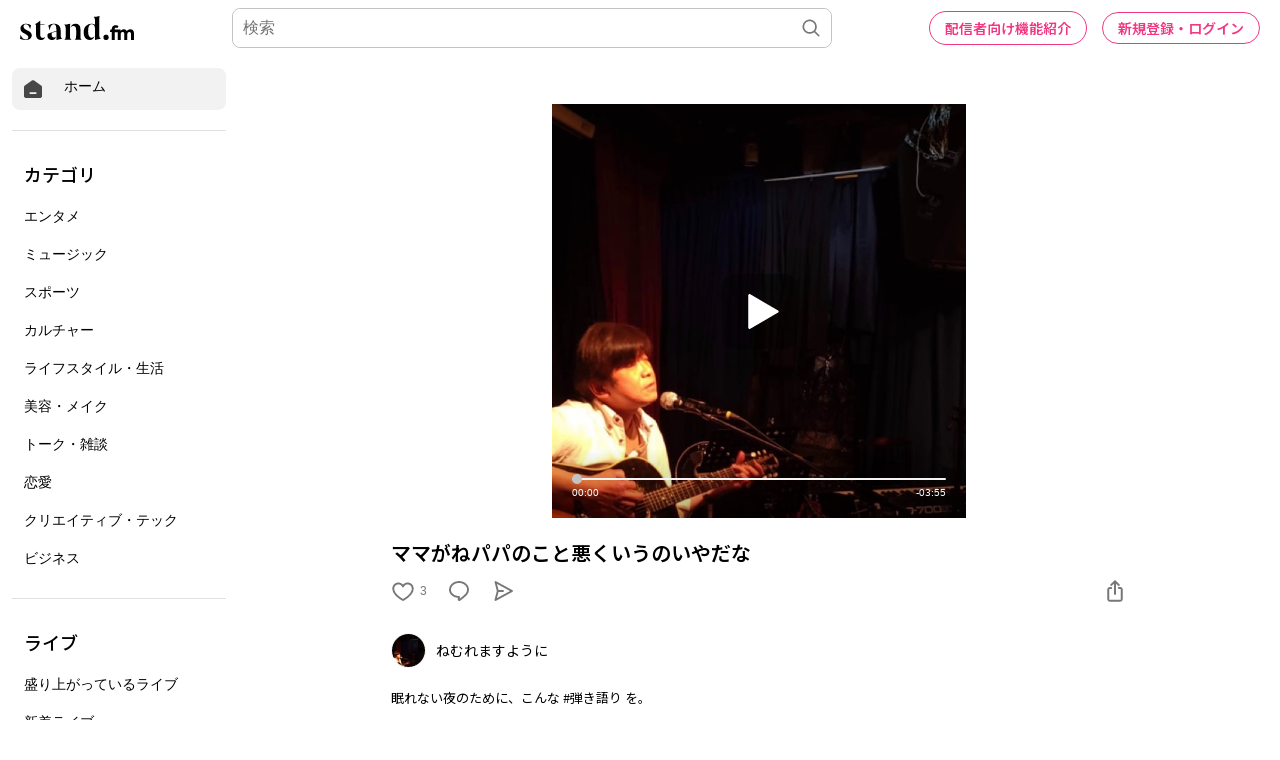

--- FILE ---
content_type: text/html; charset=utf-8
request_url: https://www.google.com/recaptcha/api2/aframe
body_size: 183
content:
<!DOCTYPE HTML><html><head><meta http-equiv="content-type" content="text/html; charset=UTF-8"></head><body><script nonce="TwPXErI7fvlo7tjMM69ITg">/** Anti-fraud and anti-abuse applications only. See google.com/recaptcha */ try{var clients={'sodar':'https://pagead2.googlesyndication.com/pagead/sodar?'};window.addEventListener("message",function(a){try{if(a.source===window.parent){var b=JSON.parse(a.data);var c=clients[b['id']];if(c){var d=document.createElement('img');d.src=c+b['params']+'&rc='+(localStorage.getItem("rc::a")?sessionStorage.getItem("rc::b"):"");window.document.body.appendChild(d);sessionStorage.setItem("rc::e",parseInt(sessionStorage.getItem("rc::e")||0)+1);localStorage.setItem("rc::h",'1768644470391');}}}catch(b){}});window.parent.postMessage("_grecaptcha_ready", "*");}catch(b){}</script></body></html>